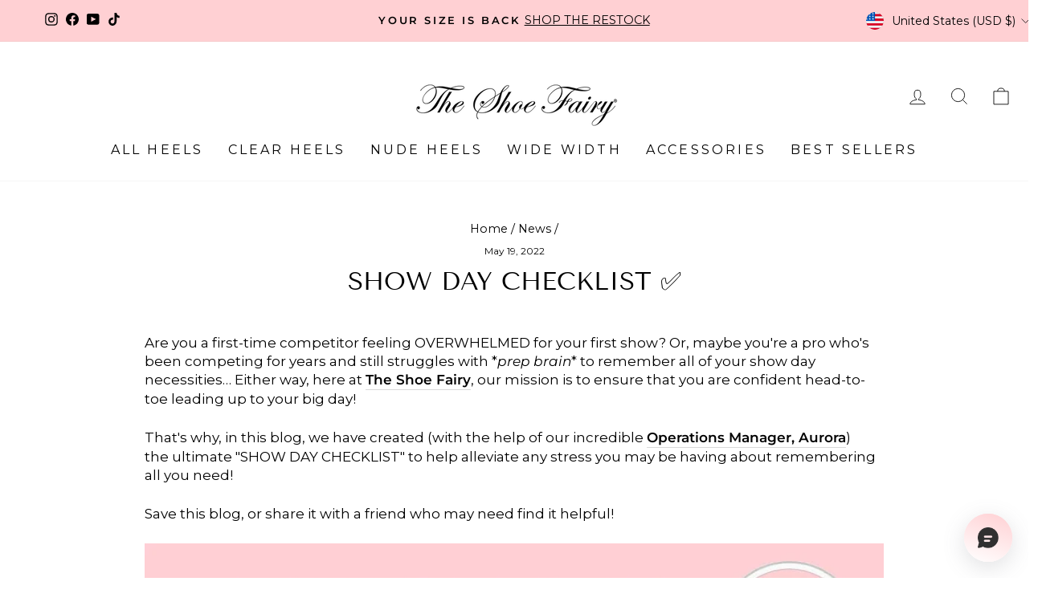

--- FILE ---
content_type: text/css
request_url: https://shoefairyofficial.com/cdn/shop/t/156/assets/custom.css?v=106621257395022752021769110818
body_size: 2115
content:
.hero__title{display:block;margin-bottom:0;font-size:2.22222em}.index-section{margin:60px 0}.grid__item[class*=--push]{position:relative}.index-section--alt{background-color:#ffd0d3;color:#fff;margin:0;padding:60px 0}.team-members-section .grid__item{float:left;padding-left:40px;width:100%;min-height:1px}.team-members-section .feature-row{margin-bottom:80px}.team-members-section .feature-row__item{flex:0 1 30%}.team-members-section .feature-row__image{max-width:500px}.team-members-section .feature-row__text{flex:0 1 65%}.team-members-section .member_name{font-size:35px;line-height:1em}.team-members-section .member_role{font-size:14px;color:#666;margin-bottom:30px}.team-members-section .rte p{margin-bottom:0;text-align:left}.team-members-section .feature-row__image{order:initial}.our_story_items{overflow:hidden;margin:0 auto}.section-header__title{font-size:calc(var(--typeHeaderSize)*.73);word-break:break-word;text-transform:uppercase;font-family:var(--typeHeaderPrimary),var(--typeHeaderFallback);font-weight:var(--typeHeaderWeight);letter-spacing:var(--typeHeaderSpacing);line-height:var(--typeHeaderLineHeight)}.our_story_items .slick-prev,.our_story_items .slick-next{position:absolute;display:block;height:20px;width:20px;line-height:0px;font-size:0px;cursor:pointer;background:transparent;color:transparent;top:50%;transform:translateY(-50%);padding:0;border:none}.our_story_items .slick-slide{box-shadow:1px 2px 8px #000;margin:10px}.our_story_items .slick-slide .logo-bar__item{margin:0}.our_story_items .slick-arrow{transition:transform .1s;width:40px;height:40px;border:2px solid #ffd0d3;background-color:#fff;border-radius:100%;font-size:0px;top:40%;z-index:20;font-family:"slick-icons, sans-serif"}.our_story_items .slick-arrow.slick-prev{left:50px;transform:translate(-150px)}.our_story_items .slick-arrow.slick-next{right:50px;transform:translate(150px)}.our_story_items:hover .slick-arrow{transform:translate(0)}.our_story_items .slick-prev:before{content:"\2039"}.our_story_items .slick-next:before{content:"\203a"}.our_story_items .slick-arrow:before{font-size:30px;line-height:20px;color:#000;display:inline-block;width:20px;height:25px;opacity:.75}.our_story_items .slick-arrow:hover:before{opacity:1}#shopify-section-page-returns-template .important_content{background-color:#ffd0d3;border-radius:6px;display:flex;align-items:center;position:relative}#shopify-section-page-returns-template .btn{letter-spacing:.2em;text-transform:uppercase;font-size:16px;display:inline-block;padding:14px 22px;margin:0;width:auto;min-width:90px;line-height:1.42;text-decoration:none;text-align:center;vertical-align:middle;white-space:normal;cursor:pointer;border:2px solid transparent;-webkit-user-select:none;-moz-user-select:none;-ms-user-select:none;user-select:none;-webkit-appearance:none;-moz-appearance:none;border-radius:35px;color:#fff;background:#ffd0d3;transition:padding-right .3s,background .15s ease}#shopify-section-page-returns-template .important_content .icon{flex:0 1 40px;vertical-align:middle;text-align:center;margin:0;color:#fff;font-size:25px}#shopify-section-page-returns-template .important_content .content{background-color:#fff6f6;padding:20px;flex:0 1 calc(100% - 40px);margin:0;border-radius:0 6px 6px 0}#shopify-section-page-returns-template .important_content .content p{margin-bottom:0}#shopify-section-page-returns-template .hero__link{text-align:center;display:block;margin-top:30px}#shopify-section-page-returns-template .hero__link{clear:both;width:100%}.hero__link .btn{margin-top:20px}#shopify-section-page-returns-template .hero__link a{color:#000;font-size:16px;padding:10px 100px;margin-top:0}#shopify-section-page-returns-template .hero__link a:hover{color:#fff}#shopify-section-page-returns-template .returns-section{margin-top:100px}#shopify-section-page-returns-template .return-tabs{text-align:center;border-bottom:1px solid #E2E2ED}#shopify-section-page-returns-template .return-tabs a{text-transform:uppercase;padding-bottom:10px;display:inline-block;margin:0 30px;font-size:22px}#shopify-section-page-returns-template .return-tabs a.active{border-bottom:2px solid #000000}#shopify-section-page-returns-template .return-contents{margin-top:50px}#shopify-section-page-returns-template .return-contents .item-content{display:none}#shopify-section-page-returns-template .return-contents .item-content.active{display:block}#shopify-section-page-returns-template ol{counter-reset:item;list-style-type:none;margin:0}#shopify-section-page-returns-template ol li{display:flex;margin-top:30px;align-items:center}#shopify-section-page-returns-template ol li:before{content:counter(item) " ";counter-increment:item;background-color:#fff6f6;border-radius:50%;height:40px;display:flex;align-items:center;justify-content:center;margin-right:20px;flex:1 0 40px}#shopify-section-page-returns-template ol li p{margin:0;flex:0 1 calc(100% - 40px)}#shopify-section-page-returns-template .hero__link p.return_extra_content{margin-top:30px;font-weight:700;margin-bottom:30px}#shopify-section-page-returns-template .canadian-return--content h2{text-align:center}.grid-product__tag{font-size:13.6px;position:absolute;top:0;right:0;line-height:1;padding:6px 6px 6px 8px;background-color:#ffd0d3;color:#fff;z-index:1;transition:opacity .4s ease}.variant-input-wrap label.disabled:before{background-image:url("data:image/svg+xml;charset=utf-8,%3Csvg width='12' height='12' fill='none' xmlns='http://www.w3.org/2000/svg'%3E%3Cg clip-path='url(%23clip0)' stroke='%237E7E7E' stroke-linecap='round' stroke-linejoin='round'%3E%3Cpath d='M5 10.875a1.043 1.043 0 002.003 0M6 1.5V.375M6 1.5a3.75 3.75 0 013.75 3.75c0 3.523.75 4.125.75 4.125h-9s.75-.958.75-4.125A3.75 3.75 0 016 1.5v0z'/%3E%3C/g%3E%3Cdefs%3E%3CclipPath id='clip0'%3E%3Cpath fill='%23fff' d='M0 0h12v12H0z'/%3E%3C/clipPath%3E%3C/defs%3E%3C/svg%3E");background-position:50%;background-size:contain;content:"";height:12px;right:2px;position:absolute;top:12px;width:12px}.text-and-product-image-section .feature-row__item{flex:0 1 40%;text-align:center}.text-and-product-image-section .feature-row__text{flex:0 1 60%}.feature-row__item--overlap-images>*{width:50%}.feature-row__item--overlap-images>*:first-child{z-index:1;transform:translate(30px,30px)}.text-and-product-image-section .image-wrap{width:100%}.size-chart-btn{margin-bottom:50px;position:relative;padding:5px 0}.size-chart-btn img{position:absolute;top:-15px;width:25px}.size-chart-btn span{margin-left:35px}form .syte-product_recommendations{display:none}#SiteHeader .resource_dropdown_wraper{min-width:600px;left:-200px}#SiteHeader .resource_sub_dropdown-link_container{width:100%;float:left;max-width:200px}.custom__item-inner .insta_img{text-align:center;margin:0 auto 20px;display:flex;justify-content:center;vertical-align:middle;align-items:center}.custom__item-inner .insta_img img{width:30px;float:left;display:block;margin-right:10px}.team-members-section .feature-row:last-child{margin-bottom:0}.template-index .jdgm-carousel-wrapper{padding:0}.template-index .custom-content .custom__item-inner{margin-bottom:100px}@media only screen and (min-width: 769px){.team-members-section .feature-row:last-child{margin-bottom:20px}.page_name_about>.index-section{margin:60px 0}.page_name_about .index-section{margin-bottom:60px}.section-header__title{font-size:calc(var(--typeHeaderSize)*.85)}.hero__title{font-size:4.44444em}.index-section{margin:120px 0}.index-section--alt{margin:0;padding:120px 0}.medium-up--three-quarters{width:75%}.medium-up--push-one-eighth{left:12.5%}.team-members-section .feature-row__image{order:initial}.our_story_items .slick-slide{max-width:50%}.our_story_items .slick-slide .logo-bar__item{margin:0}.our_story_items .slick-arrow{width:60px;height:60px}.our_story_items .slick-arrow:before{font-size:45px;height:30px}.hero__link .btn{margin-top:30px}#shopify-section-page-returns-template .returns-section{padding-left:0}#shopify-section-page-returns-template .item-content>div{float:left;padding:0 20px}#shopify-section-page-returns-template .canadian-return--content>div{float:unset;margin:0 auto}.grid-product__tag{font-size:16px}.grid-product__tag{padding:7px 9px 7px 11px}.text-and-product-image-section .feature-row__item{text-align:left}.feature-row__item--overlap-images>*:first-child{transform:translate(50px,50px)}}.brand_link_contain a{vertical-align:middle;padding-top:3px;display:inline-block}.brand_link_contain.mobile-nav__item a{padding-top:15px}.blog_bg_text_container .background-media-text__inner .background-media-text__aligner{position:absolute;bottom:0;margin:20px 40px}.blog_bg_text_container .background-media-text__inner .background-media-text__subtext p{font-size:15px}.blog_bg_text_container .background-media-text__text p{font-weight:700;font-size:20px}.blog_bg_text_container .background-media-text__text{background:transparent;color:#fff}.index-section--bg-img-brand .section-header__title{text-align:center;margin-bottom:20px}.grid__item .collection-title{position:absolute;top:10px;left:10px;font-size:14px;background-color:#fff;padding:2px 5px}.over_img_and_text .h1{font-weight:700}.over_img_and_text .feature-row-wrapper{position:relative}.over_img_and_text .img_position_left .aos-animate{float:left}.over_img_and_text .img_position_right .aos-animate{float:right}.over_img_and_text .feature-row__text{position:absolute;top:50%;transform:translateY(-50%);color:#000}.over_img_and_text .section-header__title{margin-bottom:10px}.over_img_and_text .img_position_left .feature-row__text{right:0}.over_img_and_text .img_position_right .feature-row__text{left:0}.over_img_and_text .feature-row__item{width:100%}@media only screen and (min-width: 769px){.blog_bg_text_container .background-media-text__text{width:100%}.over_img_and_text .section-header__title{margin-bottom:10px}}@media only screen and (max-width: 768px){.over_img_and_text .feature-row-wrapper .aos-animate{max-width:100%!important}.over_img_and_text .feature-row-wrapper .feature-row__text{max-width:100%!important;position:relative;transform:none}}.mobimg{display:none}@media only screen and (max-width: 767px){.desimg{display:none}.mobimg{display:block}}body.collection-naked .boost-pfs-filter-wrapper .boost-pfs-filter-left-col{display:none}@media screen and (min-width: 768px){body.collection-naked .boost-pfs-filter-wrapper .boost-pfs-filter-right-col{width:100%}}@media (max-width: 767px){body.collection-naked .boost-pfs-filter-wrapper .boost-pfs-filter-tree-mobile-button{display:none}}.accordion button{position:relative;display:block;text-align:left;width:100%;padding:1em 0;color:#fff;font-size:1.15rem;font-weight:400;border:none;background:#333!important;outline:none;padding-left:20px!important;padding-right:20px!important;margin-bottom:10px!important}span.accordion-title h3{text-transform:none!important}.accordion button:hover:after,.accordion button:focus:after{cursor:pointer;color:#03b5d2;border:1px solid #03b5d2}.accordion button .icon{display:inline-block;position:absolute;top:18px;right:20px;width:22px;height:22px;border:1px solid;border-radius:22px}.accordion button .icon:before{display:block;position:absolute;content:"";top:9px;left:5px;width:10px;height:2px;background:currentColor}.accordion button .icon:after{display:block;position:absolute;content:"";top:5px;left:9px;width:2px;height:10px;background:currentColor}.accordion button[aria-expanded=true]{color:#03b5d2}.accordion button[aria-expanded=true] .icon:after{width:0}.accordion button[aria-expanded=true]+.accordion-content{opacity:1;max-height:10em;transition:all .2s linear;will-change:opacity,max-height}.accordion .accordion-content{opacity:0;max-height:0;overflow:hidden;transition:opacity .2s linear,max-height .2s linear;will-change:opacity,max-height}.accordion .accordion-content p{font-size:1rem;font-weight:300;margin:1.2rem 0}span.accordion-title h3{margin-bottom:0!important}@media (max-width:1200px){.accordion button[aria-expanded=true]+.accordion-content{max-height:15em}}@media (max-width:480px){.accordion button[aria-expanded=true]+.accordion-content{max-height:25em}}
/*# sourceMappingURL=/cdn/shop/t/156/assets/custom.css.map?v=106621257395022752021769110818 */
